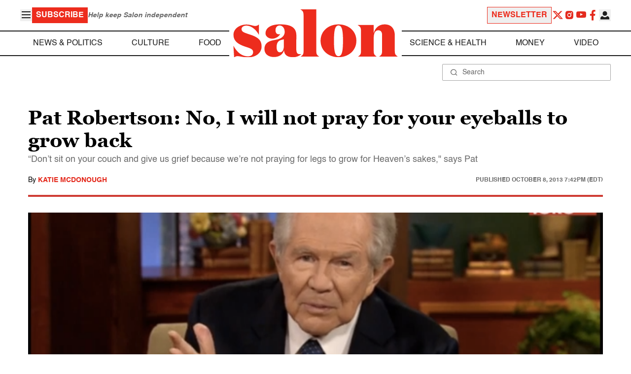

--- FILE ---
content_type: application/javascript; charset=utf-8
request_url: https://fundingchoicesmessages.google.com/f/AGSKWxXowbE883xbHDpCAIDO_fa643NGuyykKNkbVLyH8jy77sh_wIGwLCWIl4STSd2cIfYVMNvJUlzDuus20y6WEKwl_sKIHmKQWMfK-hKUkWFWFLPj2L-j7H9APLF0N0K5DVHGrXsPCu-xgEtl9sNjQvJRgXJl5OZ_aRqNWBxmP8MoEM1z-kEBQbTjiVVZ/__gads_bottom./adserving./ads300x250_/728x90d.-adv-v1/
body_size: -1290
content:
window['7c289233-8323-4bb6-a34a-8100515e7c70'] = true;